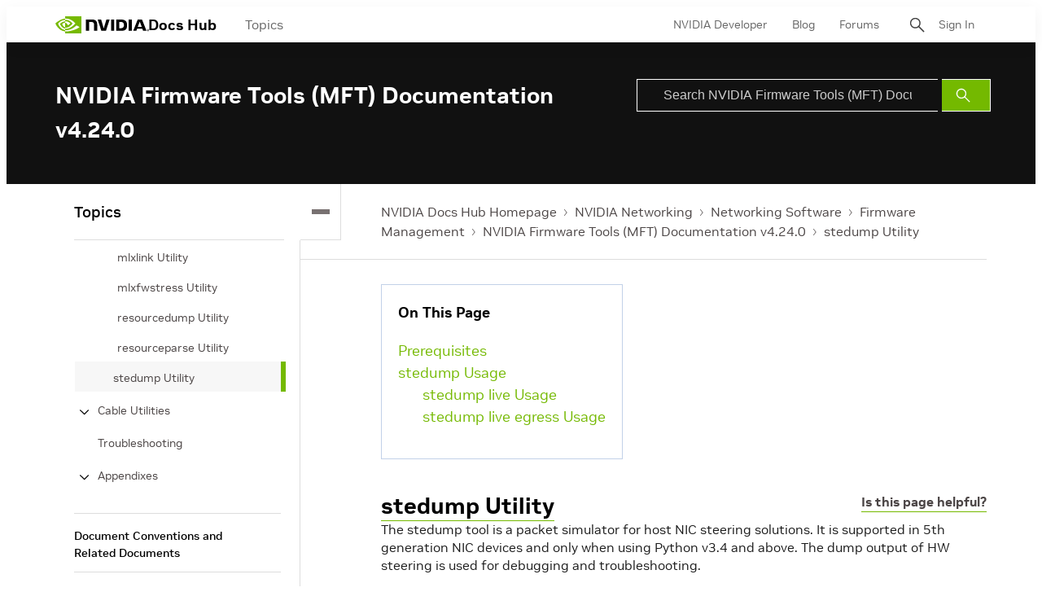

--- FILE ---
content_type: image/svg+xml
request_url: https://docscontent.nvidia.com/c5/45/6c65378e44f3a4f1f7fcc81586bc/nvidia-logo.svg
body_size: 1590
content:
<?xml version="1.0" encoding="UTF-8"?>
<svg xmlns="http://www.w3.org/2000/svg" version="1.1" viewBox="0 0 109 20">
  <defs>
    <style>
      .cls-1 {
        fill: #76b900;
      }
    </style>
  </defs>
  <!-- Generator: Adobe Illustrator 28.7.4, SVG Export Plug-In . SVG Version: 1.2.0 Build 166)  -->
  <g>
    <g id="Layer_1">
      <g id="Layer_1-2" data-name="Layer_1">
        <path d="M64.6,3.8v13.1h3.7V3.8h-3.7ZM35.3,3.8v13.1h3.8V6.7h2.9c1,0,1.6.2,2.1.7.6.6.8,1.6.8,3.5v6h3.6v-7.3c0-5.2-3.3-5.9-6.6-5.9h-6.7.1ZM70.5,3.8v13.1h6c3.2,0,4.3-.5,5.4-1.7.8-.8,1.3-2.7,1.3-4.7s-.4-3.5-1.2-4.5c-1.4-1.8-3.4-2.2-6.3-2.2h-5.2ZM74.2,6.6h1.6c2.3,0,3.8,1,3.8,3.7s-1.5,3.7-3.8,3.7h-1.6v-7.5h0ZM59.2,3.8l-3.1,10.4-3-10.4h-4l4.2,13.1h5.4l4.3-13.1s-3.8,0-3.8,0ZM85,16.9h3.7V3.8h-3.7v13.1h0ZM95.5,3.8l-5.2,13.1h3.7l.8-2.3h6.1l.8,2.3h4l-5.2-13.1s-5,0-5,0ZM97.9,6.2l2.3,6.1h-4.6s2.3-6.1,2.3-6.1Z"/>
        <path class="cls-1" d="M11.3,6v-1.8h.5c5-.2,8.2,4.2,8.2,4.2,0,0-3.5,4.9-7.3,4.9s-1,0-1.5-.2v-5.5c1.9.2,2.3,1.1,3.5,3l2.6-2.2s-1.9-2.5-5.1-2.5-.7,0-1,0M11.3,0v2.7h.5c6.9-.2,11.4,5.6,11.4,5.6,0,0-5.2,6.3-10.5,6.3s-1,0-1.4-.1v1.7h1.2c5,0,8.6-2.5,12.1-5.6.6.5,3,1.6,3.4,2.1-3.3,2.8-11.1,5-15.5,5s-.8,0-1.2,0v2.3h19V0H11.3ZM11.3,13v1.4c-4.6-.8-5.9-5.6-5.9-5.6,0,0,2.2-2.5,5.9-2.9v1.6h0c-1.9-.2-3.4,1.6-3.4,1.6,0,0,.8,3,3.5,3.9M3.1,8.6s2.7-4,8.2-4.4v-1.5C5.3,3.2,0,8.3,0,8.3c0,0,3,8.6,11.3,9.4v-1.6c-6.1-.8-8.2-7.5-8.2-7.5Z"/>
        <path d="M107.4,16.1v-.3h.2c0,0,.2,0,.2.1s0,.2-.2.2h-.2ZM107.4,16.3h0l.3.5h.3l-.3-.5c.2,0,.3-.1.3-.3,0-.3-.2-.4-.5-.4h-.5v1.2h.3v-.5M108.8,16.2c0-.7-.6-1.2-1.2-1.2s-1.2.4-1.2,1.2.6,1.2,1.2,1.2,1.2-.4,1.2-1.2ZM108.5,16.2c0,.5-.4.9-.9.9h0c-.5,0-.9-.4-.9-.9s.4-.9.9-.9.9.4.9.9Z"/>
      </g>
    </g>
  </g>
</svg>

--- FILE ---
content_type: application/x-javascript;charset=utf-8
request_url: https://smetrics.nvidia.com/id?d_visid_ver=5.5.0&d_fieldgroup=A&mcorgid=F207D74D549850760A4C98C6%40AdobeOrg&mid=53260318195052545306633817247925917358&ts=1768628306237
body_size: -41
content:
{"mid":"53260318195052545306633817247925917358"}